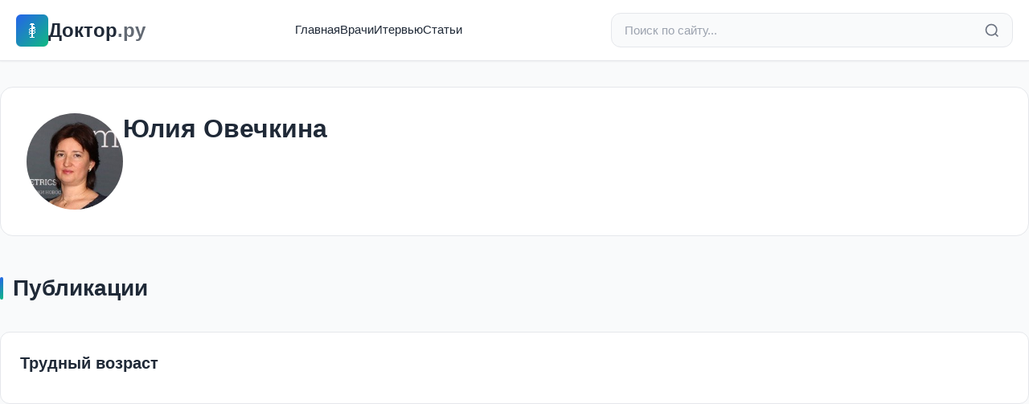

--- FILE ---
content_type: text/html; charset=utf-8
request_url: https://doctor.ru/dossier/12153/
body_size: 11134
content:
<!DOCTYPE html>
<html lang="ru">
<head>
  <meta charset="utf-8">
  <title>Юлия Овечкина - Медицинский психолог, Психоневрологический диспансер №10 Москвы</title>

    <meta name="description" content="Медицинский психолог, Психоневрологический диспансер №10 Москвы">
  
  <meta http-equiv="X-UA-Compatible" content="IE=edge">
  <meta name="viewport" content="width=device-width, initial-scale=1, maximum-scale=5">

    <meta property="og:type" content="article">
  <meta property="og:title" content="Юлия Овечкина - Медицинский психолог, Психоневрологический диспансер №10 Москвы">
  <meta property="og:url" content="https://doctor.ru/dossier/12153/">
  <meta property="og:site_name" content="Doctor.ru">
    <meta property="og:image" content="https://doctor.ru/uploads/guest_pic/2018/01/24/02d20337d627c2ea7f94ebe18b75c1ab.jpg">
    
  <meta name="yandex-verification" content="483babc5d94ee5f2">
  <meta name="verify-admitad" content="360c15ba67">

    <link rel="stylesheet" href="/css/modern.css?v=1">

    <script>
    window.yaContextCb = window.yaContextCb || []
  </script>
  <script src="https://yandex.ru/ads/system/context.js" async></script>
</head>

<body data-value="0">
  
  <!--LiveInternet counter-->
  <script type="text/javascript">
    new Image().src = "//counter.yadro.ru/hit?r" +
      escape(document.referrer) + ((typeof(screen) == "undefined") ? "" :
        ";s" + screen.width + "*" + screen.height + "*" + (screen.colorDepth ?
          screen.colorDepth : screen.pixelDepth)) + ";u" + escape(document.URL) +
      ";h" + escape(document.title.substring(0, 80)) +
      ";" + Math.random();
  </script>
  <!--/LiveInternet-->

  <!-- Yandex.Metrika counter -->
  <script type="text/javascript">
    (function(d, w, c) {
      (w[c] = w[c] || []).push(function() {
        try {
          w.yaCounter42510819 = new Ya.Metrika({
            id: 42510819,
            clickmap: true,
            trackLinks: true,
            accurateTrackBounce: true,
            webvisor: true
          });
        } catch (e) {}
      });
      var n = d.getElementsByTagName("script")[0],
        s = d.createElement("script"),
        f = function() { n.parentNode.insertBefore(s, n); };
      s.type = "text/javascript";
      s.async = true;
      s.src = "https://mc.yandex.ru/metrika/watch.js";
      if (w.opera == "[object Opera]") {
        d.addEventListener("DOMContentLoaded", f, false);
      } else { f(); }
    })(document, window, "yandex_metrika_callbacks");
  </script>
  <noscript>
    <div><img src="https://mc.yandex.ru/watch/42510819" style="position:absolute; left:-9999px;" alt="" /></div>
  </noscript>
  <!-- /Yandex.Metrika counter -->
  

    <header class="header">
    <div class="header-container">
      <div class="header-top">
        <a href="/" class="logo">
          <div class="logo-icon">
            <svg width="24" height="24" viewBox="0 0 24 24" fill="currentColor" style="image-rendering: pixelated; image-rendering: crisp-edges;">
                                          <rect x="11" y="3" width="2" height="18" fill="currentColor"/>

                            <rect x="10" y="3" width="4" height="1" fill="currentColor"/>
              <rect x="9" y="4" width="6" height="1" fill="currentColor"/>

                                          <rect x="13" y="7" width="2" height="2" fill="currentColor"/>
              <rect x="15" y="8" width="1" height="1" fill="currentColor"/>

                            <rect x="9" y="9" width="2" height="1" fill="currentColor"/>
              <rect x="13" y="9" width="2" height="1" fill="currentColor"/>

              <rect x="8" y="10" width="1" height="2" fill="currentColor"/>
              <rect x="15" y="10" width="1" height="2" fill="currentColor"/>

              <rect x="9" y="12" width="2" height="1" fill="currentColor"/>
              <rect x="13" y="12" width="2" height="1" fill="currentColor"/>

              <rect x="8" y="13" width="1" height="2" fill="currentColor"/>
              <rect x="15" y="13" width="1" height="2" fill="currentColor"/>

              <rect x="9" y="15" width="2" height="1" fill="currentColor"/>
              <rect x="13" y="15" width="2" height="1" fill="currentColor"/>

                            <rect x="8" y="16" width="1" height="1" fill="currentColor"/>

                            <rect x="9" y="20" width="6" height="1" fill="currentColor"/>
            </svg>
          </div>
          <span>Доктор<span style="opacity:0.7">.ру</span></span>
        </a>

        <nav class="nav">
          <a href="/">Главная</a>
          <a href="/doctors">Врачи</a>
          <a href="/articles">Итервью</a>
          <a href="/pub">Статьи</a>
        </nav>

        <form action="/search" method="get" class="search-bar">
          <input
            type="search"
            name="search"
            class="search-input"
            placeholder="Поиск по сайту..."
            value=""
          >
          <button type="submit" class="search-btn" aria-label="Найти">
            <svg width="20" height="20" viewBox="0 0 24 24" fill="none" stroke="currentColor" stroke-width="2">
              <circle cx="11" cy="11" r="8"/>
              <path d="m21 21-4.35-4.35"/>
            </svg>
          </button>
        </form>

        <button class="mobile-menu-btn" aria-label="Меню">
          <svg width="24" height="24" viewBox="0 0 24 24" fill="none" stroke="currentColor" stroke-width="2">
            <line x1="3" y1="12" x2="21" y2="12"/>
            <line x1="3" y1="6" x2="21" y2="6"/>
            <line x1="3" y1="18" x2="21" y2="18"/>
          </svg>
        </button>
      </div>

      <div class="mobile-nav" id="mobileNav">
        <ul>
          <li><a href="/">Главная</a></li>
          <li><a href="/doctors">Врачи</a></li>
          <li><a href="/articles">Интервью</a></li>
          <li><a href="/pub">Статьи</a></li>
        </ul>
      </div>
    </div>
  </header>
<div class="container content-wrapper">
    <div class="doctor-profile">
    <div class="doctor-profile-header">
      <div class="doctor-profile-avatar">
                <img src="/uploads/guest_pic/2018/01/24/02d20337d627c2ea7f94ebe18b75c1ab.jpg" alt="Юлия Овечкина">
              </div>
      <div class="doctor-profile-info">
        <h1 class="doctor-profile-name">
                    Юлия Овечкина
                  </h1>
                      </div>
    </div>
  </div>

      <section class="section">
    <div class="section-header">
      <h2 class="section-title">Публикации</h2>
    </div>
    <div class="articles-list">
            <article class="article-list-item">
        <a href="/view/54946/" class="article-list-link">
          <h3 class="article-list-title">
            Трудный возраст
          </h3>
        </a>
      </article>
          </div>
  </section>
  
    </div>

  <footer class="footer">
    <div class="footer-content">
      <div class="footer-grid">
        <div class="footer-section">
          <h3>О проекте</h3>
          <p class="footer-description">
            Доктор.ру — медицинский портал о здоровье. Ответы врачей на вопросы пациентов, статьи и публикации о медицине.
          </p>
          <div class="footer-social">
            <a href="https://vk.com/rudoctor" target="_blank" rel="noopener" aria-label="ВКонтакте">
              <svg width="20" height="20" viewBox="0 0 24 24" fill="currentColor">
                <path d="M15.07 2H8.93C3.33 2 2 3.33 2 8.93v6.14C2 20.67 3.33 22 8.93 22h6.14c5.6 0 6.93-1.33 6.93-6.93V8.93C22 3.33 20.67 2 15.07 2zm3.45 15.44h-1.63c-.69 0-.9-.56-2.15-1.8-1.08-1.05-1.56-1.19-1.83-1.19-.37 0-.48.11-.48.63v1.64c0 .44-.14.7-1.31.7-1.98 0-4.18-1.2-5.73-3.44-2.33-3.28-2.97-5.76-2.97-6.27 0-.27.11-.52.63-.52h1.63c.47 0 .65.21.83.71.95 2.58 2.54 4.84 3.2 4.84.24 0 .36-.11.36-.73v-2.85c-.08-1.37-.81-1.49-.81-1.98 0-.21.18-.43.47-.43h2.56c.39 0 .54.22.54.68v3.86c0 .4.18.54.3.54.24 0 .44-.14.88-.58 1.35-1.52 2.32-3.87 2.32-3.87.13-.27.34-.52.81-.52h1.63c.49 0 .6.25.49.68-.19.94-2.28 4.17-2.28 4.17-.2.33-.28.48 0 .85.21.27.89.87 1.35 1.4.82.94 1.45 1.72 1.62 2.27.17.54-.09.81-.58.81z"/>
              </svg>
            </a>
          </div>
        </div>

        <div class="footer-section">
          <h3>Навигация</h3>
          <ul class="footer-links">
            <li><a href="/">Главная</a></li>
            <li><a href="/doctors">Врачи</a></li>
            <li><a href="/articles">Публикации</a></li>
            <li><a href="/pub">Статьи</a></li>
            <li><a href="/archive">Архив</a></li>
          </ul>
        </div>

        <div class="footer-section">
          <h3>Разделы</h3>
          <ul class="footer-links">
            <li><a href="/cat/18/">Кардиология</a></li>
            <li><a href="/cat/23/">Неврология</a></li>
            <li><a href="/cat/33/">Педиатрия</a></li>
            <li><a href="/cat/13/">Гинекология</a></li>
            <li><a href="/cat/26/">Онкология</a></li>
            <li><a href="/cat/31/">Офтальмология</a></li>
          </ul>
        </div>

                <div class="footer-section">
          <h3>Популярные вопросы</h3>
          <ul class="footer-links popular-questions">
                        <li>
              <a href="/question/10">
                Что такое инсульт? Почему он...
              </a>
            </li>
                        <li>
              <a href="/question/11">
                Ишемический, геморрагический и...
              </a>
            </li>
                        <li>
              <a href="/question/12">
                Что делать при подозрении на...
              </a>
            </li>
                        <li>
              <a href="/question/13">
                Какие симптомы у инсульта? Чем...
              </a>
            </li>
                        <li>
              <a href="/question/14">
                Что происходит с мозгом в...
              </a>
            </li>
                      </ul>
        </div>
              </div>

      <div class="footer-bottom">
        <div class="footer-copyright">
          &copy; 2026 doctor.ru — Все права защищены
          <br>
          <a href="mailto:admin@doctor.ru" style="color: rgba(255, 255, 255, 0.7);">admin@doctor.ru</a>
        </div>
        <div class="footer-age">18+</div>
      </div>
    </div>
  </footer>

    <script src="/js/app.js?v=1" defer></script>
</body>
</html>